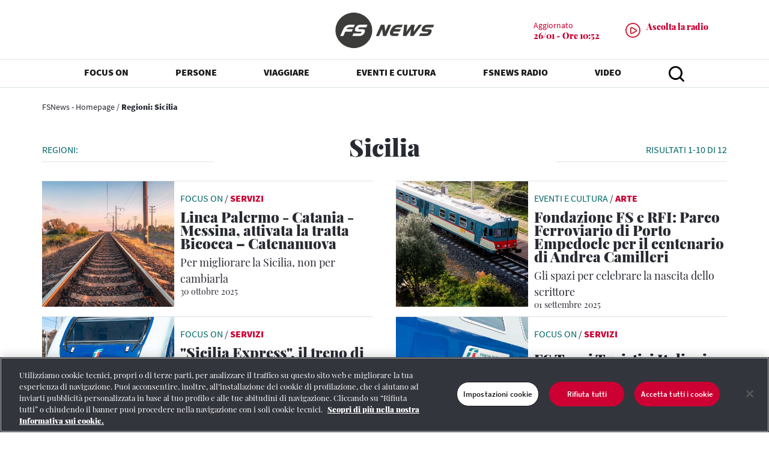

--- FILE ---
content_type: text/html; charset=UTF-8
request_url: https://www.fsnews.it/it/regioni/sicilia.html
body_size: 9748
content:
<!doctype html>
<html lang="it">
 <head>
  <meta http-equiv="Content-Security-Policy" content="default-src 'self' https://*.adobedc.net https://analytics.tiktok.com wss://*.lavoraconnoi.gruppofs.it https://*.vimeo.com https://vimeo.com https://*.spotify.com https://spotify.com wss://*.trenitalia.it https://*.adobe.com https://*.omniture.com https://*.gruppofs.it https://*.trenitalia.it http://*.ferroviedellostato.it https://*.ferroviedellostato.it https://*.fsitaliane.it http://*.fsitaliane.it https://*.rfi.it *.youtube.com https://moovitapp.com/napoli_e_campania-882/poi/it http://*.adobedtm.com https://*.demdex.net https://*.cookielaw.org https://*.ne-t.it https://*.onetrust.com https://*.serving-sys.com  https://*.akamaihd.net https://googletagmanager.com https://*.googletagmanager.com https://*.facebook.net https://*.facebook.com https://*.fburl.com https://fburl.com http://*.112.2o7.net https://*.d3.sc.omtrdc.net https://*.issuu.com https://*.quantcount.com https://*.quantserve.com https://unpkg.com https://*.unpkg.com https://*.google.com https://*.gstatic.com http://*.gstatic.com https://*.googleapis.com https://siteimproveanalytics.com https://*.siteimproveanalytics.com http://*.siteimproveanalytics.com http://siteimproveanalytics.com https://*.doubleclick.net https://static.xx.fbcdn.net https://*.fbcdn.net https://*.jsdelivr.net https://*.arcgis.com https://*.mycicero.it  https://*.licdn.com https://*.youtube-nocookie.com https://*.knightlab.com https://*.twitter.com https://*.instagram.com https://*.arcgisonline.com https://*.linkedin.com https://*.sc.omtrdc.net 'unsafe-inline' 'unsafe-eval' ; worker-src 'self' data: * blob: 'unsafe-inline' 'unsafe-eval' ; style-src 'self' data: * 'unsafe-inline' 'unsafe-eval'; style-src-elem 'self' data: * 'unsafe-inline' 'unsafe-eval'; img-src data: *  ; media-src https://*.fsitaliane.it https://fsitaliane.it https://*.railpost.it https://railpost.it ferroviedellostato.it *.ferroviedellostato.it https://*.fsnews.it https://*.rfi.it https://rfi.it ; script-src 'self' https://rum.hlx.page https://analytics.tiktok.com https://*.adobe.com https://chatbot.lavoraconnoi.gruppofs.it/lavoraconnoi-widget/assets/dist/oe-min.js https://*.gruppofs.it https://*.trenitalia.it https://*.adobe.com https://*.omniture.com http://*.ferroviedellostato.it https://*.ferroviedellostato.it https://*.fsitaliane.it http://*.fsitaliane.it *.youtube.com http://*.adobedtm.com https://*.demdex.net https://*.cookielaw.org https://*.onetrust.com https://*.serving-sys.com  https://*.akamaihd.net https://googletagmanager.com https://*.googletagmanager.com https://*.facebook.net https://*.facebook.com https://*.fburl.com https://fburl.com http://*.112.2o7.net https://*.d3.sc.omtrdc.net https://*.issuu.com https://*.quantcount.com https://*.quantserve.com https://unpkg.com https://*.unpkg.com https://*.google.com https://*.gstatic.com http://*.gstatic.com https://*.googleapis.com https://siteimproveanalytics.com https://*.siteimproveanalytics.com http://*.siteimproveanalytics.com http://siteimproveanalytics.com https://*.doubleclick.net https://static.xx.fbcdn.net https://*.fbcdn.net https://*.jsdelivr.net https://*.arcgis.com https://*.mycicero.it  https://*.licdn.com https://*.youtube-nocookie.com https://*.knightlab.com https://*.twitter.com https://*.instagram.com https://*.arcgisonline.com https://*.linkedin.com https://*.sc.omtrdc.net 'sha256-ztfZnr8TWrJqF20dAkAf6AjeoT4twnR+uTEH6wyd6N4=' 'sha256-NRnh0w59T/sc91oR7kVCfYPaRX0nBIrTrDmcc3EwPGs=' 'sha256-iqOPaRlwwgtNy7J3vh/+LSW9/QVdN+Fl+YfMS8+GcPo=' 'sha256-T5uMhXRlbTLN5PIt7Gm20SHhP+2bAlxbYpFchTvc4wg=' 'sha256-yf118OAfTHL5qBqWY73f02wuDwILqCT4xeuWh5e6qPU=' 'sha256-ShfMGXSlmuuHrtFpavMYHMwT39XqX+iRcD0zPDWtqA4=' 'sha256-rRMdkshZyJlCmDX27XnL7g3zXaxv7ei6Sg+yt4R3svU=' 'sha256-kbHtQyYDQKz4SWMQ8OHVol3EC0t3tHEJFPCSwNG9NxQ=' 'unsafe-hashes' 'sha256-h6KVPYg1SA+te0k+0gkFystpIj2pH1HaUJuKUXhOf/U=' 'sha256-flGbeQJkJMR43Bty80frEyfJ0B3CRYlzuv4mkMp9AW0=' 'sha256-qwCBdqx3FF45LYOSeH6ByQwlkqVLFZDYd5x0+VbA5Go=' 'sha256-+HanseYjSEP12Eh68FWt3UL+YBjU9OLymrCMDwioXZQ=' 'sha256-R1NqI+uV8PHY8Atu9UrEVTzAXQbdzkkmDat9yfCDKW0=' 'sha256-Se9D2hyE7DSzmKqrQ+jeutFoVZWWKXx1hunJ6COceb8=' 'sha256-3MMl0R8NjVLggOquOQY2Uebv56lkkO0oG/OP40sjS00=' 'unsafe-eval' ; font-src 'self' data: *"> 
  <meta charset="UTF-8"> 
  <meta name="viewport" content="width=device-width, initial-scale=1, shrink-to-fit=no"> 
  <!-- FAVICON --> 
  <script defer type="text/javascript" src="https://rum.hlx.page/.rum/@adobe/helix-rum-js@%5E2/dist/rum-standalone.js" data-routing="program=133664,environment=1313040,tier=publish"></script> 
  <link rel="icon" type="image/vnd.microsoft.icon" href="/etc.clientlibs/settings/wcm/designs/fs_news/clientlib-base-head/resources/images/favicon-180x180.png"> 
  <link rel="shortcut icon" type="image/vnd.microsoft.icon" href="/etc.clientlibs/settings/wcm/designs/fs_news/clientlib-base-head/resources/images/favicon-180x180.png"> 
  <link rel="apple-touch-icon-precomposed" href="/etc.clientlibs/settings/wcm/designs/fs_news/clientlib-base-head/resources/images/favicon-180x180.png"> 
  <meta name="msapplication-TileImage" content="/etc.clientlibs/settings/wcm/designs/fs_news/clientlib-base-head/resources/images/favicon-270x270.png"> 
  <!-- Google Tag Manager --> 
  <script>(function(w,d,s,l,i){w[l]=w[l]||[];w[l].push({'gtm.start':
new Date().getTime(),event:'gtm.js'});var f=d.getElementsByTagName(s)[0],
j=d.createElement(s),dl=l!='dataLayer'?'&l='+l:'';j.async=true;j.src=
'https://www.googletagmanager.com/gtm.js?id='+i+dl;f.parentNode.insertBefore(j,f);
})(window,document,'script','dataLayer','GTM-5VX9G4PP');</script> 
  <!-- End Google Tag Manager --> 
  <link rel="canonical" href="https://www.fsnews.it/it/regioni/sicilia.html"> 
  <meta property="og:locale" content="it"> 
  <meta property="og:type" content="website"> 
  <meta property="og:title" content="Sicilia"> 
  <meta property="og:url" content="https://www.fsnews.it/it/regioni/sicilia.html"> 
  <meta property="og:site_name" content="FS News"> 
  <meta name="twitter:card" content="summary"> 
  <meta name="twitter:title" content="Sicilia"> 
  <meta name="twitter:site" content="fsnews_it"> 
  <title>Sicilia</title> 
  <!-- Meta Pixel Code --> 
  <script>
    !function(f,b,e,v,n,t,s)
    {if(f.fbq)return;n=f.fbq=function(){n.callMethod?
        n.callMethod.apply(n,arguments):n.queue.push(arguments)};
        if(!f._fbq)f._fbq=n;n.push=n;n.loaded=!0;n.version='2.0';
        n.queue=[];t=b.createElement(e);t.async=!0;
        t.src=v;s=b.getElementsByTagName(e)[0];
        s.parentNode.insertBefore(t,s)}(window, document,'script',
        'https://connect.facebook.net/en_US/fbevents.js');
    fbq('init', '1509644419702477');
    fbq('track', 'PageView');
</script> 
  <noscript>
   &lt;img height="1" width="1" style="display:none" src="https://www.facebook.com/tr?id=1509644419702477&amp;amp;ev=PageView&amp;amp;noscript=1"&gt;
  </noscript> 
  <!-- End Meta Pixel Code --> 
  <link rel="stylesheet" href="https://use.fontawesome.com/releases/v5.8.2/css/all.css" integrity="sha384-oS3vJWv+0UjzBfQzYUhtDYW+Pj2yciDJxpsK1OYPAYjqT085Qq/1cq5FLXAZQ7Ay" crossorigin="anonymous"> 
  <link rel="stylesheet" href="/etc.clientlibs/settings/wcm/designs/fs_news/clientlib-base-head.lc-8c916541c9c5aae90615588f0a4daa2b-lc.min.css" type="text/css"> 
  <link rel="stylesheet" href="/etc.clientlibs/settings/wcm/designs/fs_news/clientlib-extra-head.lc-81ec6b67c3b52b2271dc2f09dd0d0c16-lc.min.css" type="text/css"> 
  <link rel="stylesheet" href="/etc.clientlibs/settings/wcm/designs/fs_news/clientlib-web-radio.lc-584e8877b4c8186c2b4887e625bce786-lc.min.css" type="text/css"> 
  <!--<sly data-sly-use.runMode="deck.fsi.fsnews.core.models.RunModeModel" data-sly-test=""
     data-sly-resource="cloudconfig-header"></sly>--> 
  <!-- commenting out line 7 retrieves the FsiFoundation headlibs_local otherwise it was overwritten  --> 
  <!-- <sly data-sly-include="partials/headlibs_local.html" ></sly> --> 
  <!-- OneTrust Cookies Consent Notice start for fsnews.it --> 
  <script type="text/javascript" src="https://cdn.cookielaw.org/consent/bbd1357e-1b3d-4d6e-8c89-d5a8e61d090d/OtAutoBlock.js"></script> 
  <script src="https://cdn.cookielaw.org/scripttemplates/otSDKStub.js" data-document-language="true" type="text/javascript" charset="UTF-8" data-domain-script="bbd1357e-1b3d-4d6e-8c89-d5a8e61d090d"></script> 
  <script type="text/javascript">
function OptanonWrapper() { }
</script> 
  <!-- OneTrust Cookies Consent Notice end for fsnews.it --> 
  <script src="https://assets.adobedtm.com/f7c60cc22ee3/00e88332d42f/launch-7bb2b89f8b66.min.js" async></script> 
  <script type="text/javascript">
                var digitalData =  {
                    page: {
                        pageInfo: {
                            siteID: "fsnews",
                            siteType: "web",
                            siteSection: "Regioni",
                            siteSubSection:"",
                            siteSubSection2:"",
                            pageName: "fsnews:Sicilia",
                            contentType: "documento foglia",
                            contentTags: "",
                            errorPage: ""
                        }
                    },
                    user: {
                        loginStatus: "Not logged in"
                    },
                    environment: "prod"
                };
            </script> 
 </head> 
 <body class="page-author-tag" data-language="it"> 
  <div> 
  </div> 
  <div>
   <div class="section">
    <div class="new"></div> 
   </div>
   <div class="iparys_inherited">
    <div class="header_par iparsys parsys">
     <div class="header section"> 
      <header class="wrap-header fixed-top" id="testata"> 
       <!-- TESTATA LOGO E PLAYER --> 
       <div class="wrap-testata bg-white border-bottom allunga" id="barra-logo"> 
        <div class="container"> 
         <div class="row"> 
          <div class="col d-none d-lg-block"></div> 
          <!-- FS News Logo--> 
          <div class="col-4 col-lg text-center"> 
           <a href="/it.html" title="Fs News"> <img alt="Logo" class="d-none d-lg-block mx-auto ingrandisci-logo" height="61" id="logo-testata" src="/content/dam/fs_news/loghi/LOGO_FSNEWS_2025_MASTER_GRIGIO_L_1032.png" width="165"> <img alt="Logo" class="d-block d-lg-none logo-mobile" height="40" src="/content/dam/fs_news/loghi/LOGO_FSNEWS_2025_MASTER_GRIGIO_L_1032.png" width="108"> </a> 
          </div> 
          <!-- FS News Radio--> 
          <div class="col col d-flex align-items-center justify-content-end"> 
           <div> 
            <div class="ultimo-aggiornamento d-flex flex-row float-right"> 
             <div class="player-descrizione font-14 text-red text-left d-flex flex-column"> 
              <span class="text-sans mb-0">Aggiornato</span> 
              <span class="bold-900">26/01 - Ore 10:52</span> 
             </div> 
            </div>
           </div> 
           <a id="idPopup" class="d-none d-lg-flex float-right text-red" target="popup" data-radio-url="https:\/\/play5.newradio.it\/player\/index\/933" href="https://play5.newradio.it/player/index/933"> 
            <div class="player-testata-desktop d-flex flex-row float-right"> 
             <div class="play mr-2 d-flex align-items-center"> 
              <img alt="Player radio" height="30" src="/etc.clientlibs/settings/wcm/designs/fs_news/clientlib-base-head/resources/images/play-red.png" width="30"> 
             </div> 
             <div class="player-descrizione font-14 text-red text-left d-flex flex-column"> 
              <span class="text-sans mb-0"></span> 
              <span class="bold-900">Ascolta la radio </span> 
             </div> 
            </div> </a> 
           <div class="player-testata-desktop d-flex flex-row float-right d-lg-none pt-1"> 
            <a class="d-flex align-contents-center" href="https://play5.newradio.it/player/index/933"> 
             <div class="play mr-2 d-flex align-items-center"> 
              <img alt="Player radio" height="30" src="/etc.clientlibs/settings/wcm/designs/fs_news/clientlib-base-head/resources/images/play-red.png" width="30"> 
             </div> </a> 
            <div class="player-descrizione font-14 text-red text-left d-flex flex-column"> 
             <span class="text-sans mb-0"></span> 
             <span class="bold-900">Ascolta la radio </span> 
            </div> 
           </div> 
          </div> 
         </div> 
        </div> 
       </div> 
       <!-- MENU DESKTOP--> 
       <div class="wrap-menu-testata border-bottom bg-white togli-ombra" id="menu-testata"> 
        <div class="container"> 
         <nav class="navbar navbar-expand-lg navbar-light bg-white py-0"> 
          <div class="collapse navbar-collapse" id="menu-desktop"> 
           <ul class="navbar-nav mx-auto text-sans font-16 d-flex justify-content-around w-100"> 
            <li class="nav-item active dropdown"> <a class="nav-link dropdown-toggle text-uppercase bold-900" href="#" id="navbarDropdown_0" target="_self" role="button" data-toggle="dropdown" aria-haspopup="true" aria-expanded="false">FOCUS ON</a> 
             <div aria-labelledby="navbarDropdown" class="dropdown-menu border-bottom"> 
              <a class="dropdown-item text-center w-auto text-uppercase" href="/it/focus-on.html" target="_self">FOCUS ON</a> 
              <a class="dropdown-item text-center w-auto" href="/it/focus-on/infrastrutture.html" target="_self">Infrastrutture</a> 
              <a class="dropdown-item text-center w-auto" href="/it/focus-on/corporate.html" target="_self">Corporate</a> 
              <a class="dropdown-item text-center w-auto" href="/it/focus-on/sostenibilita.html" target="_self">Sostenibilità</a> 
              <a class="dropdown-item text-center w-auto" href="/it/focus-on/servizi.html">Servizi</a> 
              <a class="dropdown-item text-center w-auto" href="/it/focus-on/innovazione.html" target="_self">Innovazione</a> 
             </div> </li> 
            <li class="nav-item active dropdown"> <a class="nav-link dropdown-toggle text-uppercase bold-900" href="#" id="navbarDropdown_1" target="_self" role="button" data-toggle="dropdown" aria-haspopup="true" aria-expanded="false">PERSONE</a> 
             <div aria-labelledby="navbarDropdown" class="dropdown-menu border-bottom"> 
              <a class="dropdown-item text-center w-auto text-uppercase" href="/it/persone.html" target="_self">PERSONE</a> 
              <a class="dropdown-item text-center w-auto" href="/it/persone/incontri.html" target="_self">Incontri</a> 
              <a class="dropdown-item text-center w-auto" href="/it/persone/racconti.html" target="_self">Racconti</a> 
             </div> </li> 
            <li class="nav-item active dropdown"> <a class="nav-link dropdown-toggle text-uppercase bold-900" href="#" id="navbarDropdown_2" target="_self" role="button" data-toggle="dropdown" aria-haspopup="true" aria-expanded="false">VIAGGIARE</a> 
             <div aria-labelledby="navbarDropdown" class="dropdown-menu border-bottom"> 
              <a class="dropdown-item text-center w-auto text-uppercase" href="/it/viaggiare.html" target="_self">VIAGGIARE</a> 
              <a class="dropdown-item text-center w-auto" href="/it/viaggiare/mete.html" target="_self">Mete</a> 
              <a class="dropdown-item text-center w-auto" href="/it/viaggiare/itinerari.html" target="_self">Itinerari</a> 
             </div> </li> 
            <li class="nav-item active dropdown"> <a class="nav-link dropdown-toggle text-uppercase bold-900" href="#" id="navbarDropdown_3" target="_self" role="button" data-toggle="dropdown" aria-haspopup="true" aria-expanded="false">EVENTI E CULTURA</a> 
             <div aria-labelledby="navbarDropdown" class="dropdown-menu border-bottom"> 
              <a class="dropdown-item text-center w-auto text-uppercase" href="/it/eventi.html" target="_self">EVENTI E CULTURA</a> 
              <a class="dropdown-item text-center w-auto" href="/it/eventi/arte.html" target="_self">Arte</a> 
              <a class="dropdown-item text-center w-auto" href="/it/eventi/spettacolo.html" target="_self">Spettacolo</a> 
              <a class="dropdown-item text-center w-auto" href="/it/eventi/lifestyle.html" target="_self">Lifestyle</a> 
              <a class="dropdown-item text-center w-auto" href="/it/eventi/libri.html" target="_self">Libri</a> 
              <a class="dropdown-item text-center w-auto" href="/it/eventi/sport.html" target="_self">Sport</a> 
             </div> </li> 
            <li class="nav-item active dropdown"> <a class="nav-link dropdown-toggle text-uppercase bold-900" href="#" id="navbarDropdown_4" target="_self" role="button" data-toggle="dropdown" aria-haspopup="true" aria-expanded="false">FSNEWS RADIO</a> 
             <div aria-labelledby="navbarDropdown" class="dropdown-menu border-bottom"> 
              <a class="dropdown-item text-center w-auto text-uppercase" href="/it/fs-news-radio.html" target="_self">FSNEWS RADIO</a> 
              <a class="dropdown-item text-center w-auto" href="/it/fs-news-radio/palinsesto.html">Palinsesto</a> 
              <a class="dropdown-item text-center w-auto" href="/it/fs-news-radio/podcast.html">Podcast</a> 
             </div> </li> 
            <li class="nav-item active dropdown"> <a class="nav-link dropdown-toggle text-uppercase bold-900" href="https://www.youtube.com/@FSNewsVideo" id="navbarDropdown_5" target="_blank">VIDEO</a> </li> 
            <li class="nav-item dropdown"> <button type="button" class="btn btn-link nav-link dropdown-toggle" id="navbarDropdown_search" data-toggle="dropdown" aria-haspopup="true" aria-expanded="false"> <img src="/etc.clientlibs/settings/wcm/designs/fs_news/clientlib-base-head/resources/images/icona-header-ricerca.png" width="26" height="26" alt="Cerca"></button> 
             <div class="dropdown-menu border-bottom border-top" aria-labelledby="navbarDropdown_search"> 
              <div class="box-ricerca py-4"> 
               <form action="/it/cerca.html" id="form-ricerca" data-expires="2"> 
                <div class="wrap-box-ricerca d-flex form-group bg-white arrotonda-cerca mb-0"> 
                 <input id="campo-cerca" autocomplete="off" class="form-control" type="text" name="text" placeholder="Cerca nel sito"> 
                 <button type="button" id="pulisci-cerca" class="pulisci-cerca mr-3 btn btn-link text-istituzionale border-right pr-3 d-none"><img src="/etc.clientlibs/settings/wcm/designs/fs_news/clientlib-base-head/resources/images/chiudi.png" alt="Cancella il campo" width="16" height="15"></button> 
                 <button type="submit" class="btn btn-link"><img src="/etc.clientlibs/settings/wcm/designs/fs_news/clientlib-base-head/resources/images/icon-search.png" alt="Cerca nel sito" width="30" height="30"></button> 
                </div> 
                <div class="box-ricerca-autocomplete bg-white px-5 pb-3 mt-0 d-none"> 
                </div> 
               </form> 
              </div> 
             </div> </li> 
           </ul> 
          </div> 
         </nav> 
        </div> 
       </div> 
       <!-- MENU MOBILE --> 
       <ul class="mobile_menu text-sans"> 
        <li class="cerca-mobile"> 
         <form action="/it/cerca.html" class="cerca-mobile-interno bg-white py-2 pl-3 rounded-pill d-flex justify-content-between"> 
          <input class="font-14 border-0" id="cerca" name="text" placeholder="Cerca nel sito" type="text"> 
          <button class="pulisci-cerca-mobile mr-3 btn btn-link text-istituzionale border-right pr-3 d-none py-0" id="pulisci-cerca-mobile" type="button"> <img alt="Cancella il campo" height="15" src="/etc.clientlibs/settings/wcm/designs/fs_news/clientlib-base-head/resources/images/chiudi.png" width="16"> </button> 
          <button class="btn btn-link p-0 pr-2" role="button" type="submit"> <img height="23" src="/etc.clientlibs/settings/wcm/designs/fs_news/clientlib-base-head/resources/images/icon-search.png" width="23"> </button> 
         </form> </li> 
        <li class="hasChild"> <a class="bold-900" href="#" target="_self">FOCUS ON</a> 
         <ul class="submenu"> 
          <li> <a href="/it/focus-on.html" target="_self">FOCUS ON </a> </li> 
          <li> <a href="/it/focus-on/infrastrutture.html" target="_self">Infrastrutture</a> </li> 
          <li> <a href="/it/focus-on/corporate.html" target="_self">Corporate</a> </li> 
          <li> <a href="/it/focus-on/sostenibilita.html" target="_self">Sostenibilità</a> </li> 
          <li> <a href="/it/focus-on/servizi.html">Servizi</a> </li> 
          <li> <a href="/it/focus-on/innovazione.html" target="_self">Innovazione</a> </li> 
         </ul> </li> 
        <li class="hasChild"> <a class="bold-900" href="#" target="_self">PERSONE</a> 
         <ul class="submenu"> 
          <li> <a href="/it/persone.html" target="_self">PERSONE </a> </li> 
          <li> <a href="/it/persone/incontri.html" target="_self">Incontri</a> </li> 
          <li> <a href="/it/persone/racconti.html" target="_self">Racconti</a> </li> 
         </ul> </li> 
        <li class="hasChild"> <a class="bold-900" href="#" target="_self">VIAGGIARE</a> 
         <ul class="submenu"> 
          <li> <a href="/it/viaggiare.html" target="_self">VIAGGIARE </a> </li> 
          <li> <a href="/it/viaggiare/mete.html" target="_self">Mete</a> </li> 
          <li> <a href="/it/viaggiare/itinerari.html" target="_self">Itinerari</a> </li> 
         </ul> </li> 
        <li class="hasChild"> <a class="bold-900" href="#" target="_self">EVENTI E CULTURA</a> 
         <ul class="submenu"> 
          <li> <a href="/it/eventi.html" target="_self">EVENTI E CULTURA </a> </li> 
          <li> <a href="/it/eventi/arte.html" target="_self">Arte</a> </li> 
          <li> <a href="/it/eventi/spettacolo.html" target="_self">Spettacolo</a> </li> 
          <li> <a href="/it/eventi/lifestyle.html" target="_self">Lifestyle</a> </li> 
          <li> <a href="/it/eventi/libri.html" target="_self">Libri</a> </li> 
          <li> <a href="/it/eventi/sport.html" target="_self">Sport</a> </li> 
         </ul> </li> 
        <li class="hasChild"> <a class="bold-900" href="#" target="_self">FSNEWS RADIO</a> 
         <ul class="submenu"> 
          <li> <a href="/it/fs-news-radio.html" target="_self">FSNEWS RADIO </a> </li> 
          <li> <a href="/it/fs-news-radio/palinsesto.html">Palinsesto</a> </li> 
          <li> <a href="/it/fs-news-radio/podcast.html">Podcast</a> </li> 
         </ul> </li> 
        <li class="hasChild"> <a class="bold-900" href="https://www.youtube.com/@FSNewsVideo" target="_blank">VIDEO</a> </li> 
        <div class="seguici-mobile"> 
         <p class="font-12 ml-3 mt-3">Social</p> 
         <div class="seguici-mobile-social"> 
          <div class="col-12 d-flex justify-content-start justify-content-lg-between "> 
           <a class="mb-3" href="https://twitter.com/fsnews_it"> <span class="fa-stack fa-2x font-18"> <i class="fas fa-circle fa-stack-2x text-gr-chiaro"></i> <i class="fab fa-twitter fa-stack-1x fa-inverse text-white"></i> </span> </a> 
           <a class="mb-3" href="https://telegram.me/FSNews"> <span class="fa-stack fa-2x font-18"> <i class="fas fa-circle fa-stack-2x text-gr-chiaro"></i> <i class="fas fa-paper-plane fa-stack-1x fa-inverse text-white"></i> </span> </a> 
           <a class="mb-3" href="https://www.youtube.com/channel/UCte9spmg-6QUs7xI8cnrdCw"> <span class="fa-stack fa-2x font-18"> <i class="fas fa-circle fa-stack-2x text-gr-chiaro"></i> <i class="fab fa-youtube fa-stack-1x fa-inverse text-white"></i> </span> </a> 
           <a class="mb-3" href="https://www.instagram.com/fsnews.it/"> <span class="fa-stack fa-2x font-18"> <i class="fas fa-circle fa-stack-2x text-gr-chiaro"></i> <i class="fab fa-instagram fa-stack-1x fa-inverse text-white"></i> </span> </a> 
          </div> 
         </div> 
        </div> 
       </ul> 
      </header> 
      <script id="search-autosuggestion-template" type="text/x-handlebars">
    <div class="w-100 border-bottom mb-3" style="height: 1px;"></div>
    {{#each this}}
        <p class="box-ricerca-autocomplete-item text-serif"><a href="/content/fs_news/it/cerca.html?text={{this}}" class="text-istituzionale"><i class="far fa-clock mr-3 text-gr-scuro" style="opacity:.25;"></i>{{this}}</a></p>
    {{/each}}
</script>
     </div> 
    </div> 
   </div> 
  </div> 
  <div class="wrap-breadcrumb d-none d-md-block"> 
   <div class="container"> 
    <div class="row"> 
     <div class="col-12 px-0"> 
      <div class="breadcrumb text-sans font-14 my-4"> 
       <p> <a href="/it.html" class="text-istituzionale">FSNews - Homepage</a> / <span class="bold-900">Regioni: Sicilia</span> </p> 
      </div> 
     </div> 
    </div> 
   </div> 
  </div> 
  <div class="wrap-header-tag mb-3"> 
   <div class="container"> 
    <div class="row"> 
     <div class="col-md-3 font-16 text-sans text-uppercase my-auto py-2 text-center text-md-left px-0 bordo-desktop"> 
      <span class="text-green">Regioni:</span>
     </div> 
     <div class="col-md-6"> 
      <h1 class="bold-900 text-center py-2">Sicilia</h1> 
     </div> 
     <!-- ADIACENT - HERO BACKGROUND IMAGE - MOBILE - INIZIO !--> 
     <!-- ADIACENT - HERO BACKGROUND IMAGE - MOBILE - FINE !--> 
     <div class="col-md-3 font-16 text-sans text-uppercase text-center text-md-right my-auto py-2 px-0 bordo-desktop d-none d-md-block"> 
      <span class="text-green">RISULTATI 1-10 di 12</span> 
     </div> 
    </div> 
    <div class="row d-md-none"> 
     <div class="col-md-3 font-16 text-sans text-uppercase text-center text-md-right my-auto pt-o pb-3 px-0 bordo-desktop"> 
      <span class="text-green">RISULTATI 1-10 di 12</span> 
     </div> 
    </div> 
   </div> 
  </div> 
  <!--Articles Listing--> 
  <div class="wrap-sezione wrap-ant-art"> 
   <div class="container"> 
    <div class="row"> 
     <div class="col-12 col-md tmpl-art-2-foto mb-3"> 
      <div class="h-100 border-top d-flex justify-content-between"> 
       <!-- aggiunta classe: zoom-sfondo --> 
       <div class="ant-art-img bg-light zoom-sfondo" style="overflow: hidden;"> 
        <div class="zoom-sfondo-container"> 
         <a href="/it/focus-on/servizi/2025/10/30/linea-palermo-catania-messina-attivata-bicocca-catenanuova.html" aria-label="leggi articolo"> <img class="articleImageNew" src="/content/dam/fs_news/focus-2022/giugno/infrastrutture/14_06_2022_RFI_Palermo_Catania_Gara_Dittaino-Catenanuova_binari_apertura.jpg"> </a> 
        </div> 
       </div> 
       <div class="h-100 d-flex align-content-between flex-wrap pt-3 ant-art-text"> 
        <div class="ant-art-etichetta mb-2 font-16 text-sans text-uppercase"> 
         <span class="text-green">FOCUS ON</span> / 
         <a class="bold-900 text-red" href="/it/focus-on/servizi.html" aria-label="Servizi ">Servizi</a> 
        </div> 
        <a class="text-istituzionale" href="/it/focus-on/servizi/2025/10/30/linea-palermo-catania-messina-attivata-bicocca-catenanuova.html" aria-label="Linea Palermo - Catania - Messina, attivata la tratta Bicocca – Catenanuova  Per migliorare la Sicilia, non per cambiarla"> <h4 class="ant-art-titolo"><strong>Linea Palermo - Catania - Messina, attivata la tratta Bicocca – Catenanuova</strong></h4> <p class="ant-art-sottotitolo d-none d-lg-block mb-0"> Per migliorare la Sicilia, non per cambiarla </p> </a> 
        <p class="ant-art-data font-14 font-size-078">30 ottobre 2025</p> 
       </div> 
      </div> 
     </div> 
     <div class="col-md-auto d-none d-md-block mx-1"></div> 
     <div class="col-12 col-md tmpl-art-2-foto mb-3"> 
      <div class="h-100 border-top d-flex justify-content-between"> 
       <!-- aggiunta classe: zoom-sfondo --> 
       <div class="ant-art-img bg-light zoom-sfondo" style="overflow: hidden;"> 
        <div class="zoom-sfondo-container"> 
         <a href="/it/eventi/arte/2025/9/1/centenario-andrea-camilleri-parco-ferroviario-porto-empedocle-.html" aria-label="leggi articolo"> <img class="articleImageNew" src="/content/dam/fs_news/viaggiare-2024/mete/ottobre/30_10_2024_Agrigento_Empedocle_apertura.jpg"> </a> 
        </div> 
       </div> 
       <div class="h-100 d-flex align-content-between flex-wrap pt-3 ant-art-text"> 
        <div class="ant-art-etichetta mb-2 font-16 text-sans text-uppercase"> 
         <span class="text-green">EVENTI E CULTURA</span> / 
         <a class="bold-900 text-red" href="/it/eventi/arte.html" aria-label="Arte ">Arte</a> 
        </div> 
        <a class="text-istituzionale" href="/it/eventi/arte/2025/9/1/centenario-andrea-camilleri-parco-ferroviario-porto-empedocle-.html" aria-label="Fondazione FS e RFI: Parco Ferroviario di Porto Empedocle per il centenario di Andrea Camilleri  Gli spazi per celebrare la nascita dello scrittore "> <h4 class="ant-art-titolo"><strong>Fondazione FS e RFI: Parco Ferroviario di Porto Empedocle per il centenario di Andrea Camilleri</strong></h4> <p class="ant-art-sottotitolo d-none d-lg-block mb-0"> Gli spazi per celebrare la nascita dello scrittore </p> </a> 
        <p class="ant-art-data font-14 font-size-078">01 settembre 2025</p> 
       </div> 
      </div> 
     </div> 
    </div> 
   </div> 
  </div> 
  <div class="wrap-sezione wrap-ant-art"> 
   <div class="container"> 
    <div class="row"> 
     <div class="col-12 col-md tmpl-art-2-foto mb-3"> 
      <div class="h-100 border-top d-flex justify-content-between"> 
       <!-- aggiunta classe: zoom-sfondo --> 
       <div class="ant-art-img bg-light zoom-sfondo" style="overflow: hidden;"> 
        <div class="zoom-sfondo-container"> 
         <a href="/it/focus-on/servizi/2024/12/24/sicilia-express-fs-treni-turistici-italiani-torino-palermo-.html" aria-label="leggi articolo"> <img class="articleImageNew" src="/content/dam/fs_news/focus-2024/dicembre/servizi/23_12_2024_Sicilia_Express_FS_Treni_Turistici_Italiani_apertura.jpg"> </a> 
        </div> 
       </div> 
       <div class="h-100 d-flex align-content-between flex-wrap pt-3 ant-art-text"> 
        <div class="ant-art-etichetta mb-2 font-16 text-sans text-uppercase"> 
         <span class="text-green">FOCUS ON</span> / 
         <a class="bold-900 text-red" href="/it/focus-on/servizi.html" aria-label="Servizi ">Servizi</a> 
        </div> 
        <a class="text-istituzionale" href="/it/focus-on/servizi/2024/12/24/sicilia-express-fs-treni-turistici-italiani-torino-palermo-.html" aria-label="&quot;Sicilia Express&quot;, il treno di FS Treni Turistici Italiani da Torino a Palermo   A bordo degustazioni, masterclass gastronomiche, performance culturali. Il 5 gennaio il viaggio di ritorno"> <h4 class="ant-art-titolo"><strong>"Sicilia Express", il treno di FS Treni Turistici Italiani da Torino a Palermo </strong></h4> <p class="ant-art-sottotitolo d-none d-lg-block mb-0"> A bordo degustazioni, masterclass gastronomiche, performance culturali. Il 5 gennaio il viaggio di ritorno </p> </a> 
        <p class="ant-art-data font-14 font-size-078">24 dicembre 2024</p> 
       </div> 
      </div> 
     </div> 
     <div class="col-md-auto d-none d-md-block mx-1"></div> 
     <div class="col-12 col-md tmpl-art-2-foto mb-3"> 
      <div class="h-100 border-top d-flex justify-content-between"> 
       <!-- aggiunta classe: zoom-sfondo --> 
       <div class="ant-art-img bg-light zoom-sfondo" style="overflow: hidden;"> 
        <div class="zoom-sfondo-container"> 
         <a href="/it/focus-on/servizi/2024/11/26/fs-treni-turistici-italiani-sicilia-express-festivita-natale.html" aria-label="leggi articolo"> <img class="articleImageNew" src="/content/dam/fs_news/focus-2023/novembre/servizi/17_11_2023_TTI_apertura.jpg"> </a> 
        </div> 
       </div> 
       <div class="h-100 d-flex align-content-between flex-wrap pt-3 ant-art-text"> 
        <div class="ant-art-etichetta mb-2 font-16 text-sans text-uppercase"> 
         <span class="text-green">FOCUS ON</span> / 
         <a class="bold-900 text-red" href="/it/focus-on/servizi.html" aria-label="Servizi ">Servizi</a> 
        </div> 
        <a class="text-istituzionale" href="/it/focus-on/servizi/2024/11/26/fs-treni-turistici-italiani-sicilia-express-festivita-natale.html" aria-label="FS Treni Turistici Italiani: arriva il &quot;Sicilia Express&quot;  Il nuovo collegamento dal Piemonte alla Sicilia nei giorni 21 dicembre 2024 e 5 gennaio 2025"> <h4 class="ant-art-titolo"><strong>FS Treni Turistici Italiani: arriva il "Sicilia Express"</strong></h4> <p class="ant-art-sottotitolo d-none d-lg-block mb-0"> Il nuovo collegamento dal Piemonte alla Sicilia nei giorni 21 dicembre 2024 e 5 gennaio 2025 </p> </a> 
        <p class="ant-art-data font-14 font-size-078">26 novembre 2024</p> 
       </div> 
      </div> 
     </div> 
    </div> 
   </div> 
  </div> 
  <div class="wrap-sezione wrap-ant-art"> 
   <div class="container"> 
    <div class="row"> 
     <div class="col-12 col-md tmpl-art-2-foto mb-3"> 
      <div class="h-100 border-top d-flex justify-content-between"> 
       <!-- aggiunta classe: zoom-sfondo --> 
       <div class="ant-art-img bg-light zoom-sfondo" style="overflow: hidden;"> 
        <div class="zoom-sfondo-container"> 
         <a href="/it/focus-on/infrastrutture/2024/10/28/rfi-fermata-palermo-liberta.html" aria-label="leggi articolo"> <img class="articleImageNew" src="/content/dam/fs_news/focus-2024/ottobre/servizi/28_10_2024_Palermo_fermata_Liberta_apertura.jpg"> </a> 
        </div> 
       </div> 
       <div class="h-100 d-flex align-content-between flex-wrap pt-3 ant-art-text"> 
        <div class="ant-art-etichetta mb-2 font-16 text-sans text-uppercase"> 
         <span class="text-green">FOCUS ON</span> / 
         <a class="bold-900 text-red" href="/it/focus-on/infrastrutture.html" aria-label="Infrastrutture ">Infrastrutture</a> 
        </div> 
        <a class="text-istituzionale" href="/it/focus-on/infrastrutture/2024/10/28/rfi-fermata-palermo-liberta.html" aria-label="A Palermo la nuova fermata Libertà  Investimento di circa 11 milioni di euro nell’ambito degli interventi di completamento dell’anello ferroviario"> <h4 class="ant-art-titolo"><strong>A Palermo la nuova fermata Libertà</strong></h4> <p class="ant-art-sottotitolo d-none d-lg-block mb-0"> Investimento di circa 11 milioni di euro nell’ambito degli interventi di completamento dell’anello ferroviario </p> </a> 
        <p class="ant-art-data font-14 font-size-078">28 ottobre 2024</p> 
       </div> 
      </div> 
     </div> 
     <div class="col-md-auto d-none d-md-block mx-1"></div> 
     <div class="col-12 col-md tmpl-art-2-foto mb-3"> 
      <div class="h-100 border-top d-flex justify-content-between"> 
       <!-- aggiunta classe: zoom-sfondo --> 
       <div class="ant-art-img bg-light zoom-sfondo" style="overflow: hidden;"> 
        <div class="zoom-sfondo-container"> 
         <a href="/it/viaggiare/itinerari/2024/9/25/fondazione-fs-treni-storici-28-29-settembre-agrigento-valle-dei-.html" aria-label="leggi articolo"> <img class="articleImageNew" src="/content/dam/fs_news/viaggiare-2022/luglio/itinerari/07_07_2022_treno_storico_Fondazione_FS_apertura.jpg"> </a> 
        </div> 
       </div> 
       <div class="h-100 d-flex align-content-between flex-wrap pt-3 ant-art-text"> 
        <div class="ant-art-etichetta mb-2 font-16 text-sans text-uppercase"> 
         <span class="text-green">VIAGGIARE</span> / 
         <a class="bold-900 text-red" href="/it/viaggiare/itinerari.html" aria-label="Itinerari ">Itinerari</a> 
        </div> 
        <a class="text-istituzionale" href="/it/viaggiare/itinerari/2024/9/25/fondazione-fs-treni-storici-28-29-settembre-agrigento-valle-dei-.html" aria-label="Fondazione FS, tornano i treni storici in Sicilia  Sabato 28 e domenica 29 settembre fra Agrigento e la Valle dei Templi"> <h4 class="ant-art-titolo"><strong>Fondazione FS, tornano i treni storici in Sicilia</strong></h4> <p class="ant-art-sottotitolo d-none d-lg-block mb-0"> Sabato 28 e domenica 29 settembre fra Agrigento e la Valle dei Templi </p> </a> 
        <p class="ant-art-data font-14 font-size-078">25 settembre 2024</p> 
       </div> 
      </div> 
     </div> 
    </div> 
   </div> 
  </div> 
  <div class="wrap-sezione wrap-ant-art"> 
   <div class="container"> 
    <div class="row"> 
     <div class="col-12 col-md tmpl-art-2-foto mb-3"> 
      <div class="h-100 border-top d-flex justify-content-between"> 
       <!-- aggiunta classe: zoom-sfondo --> 
       <div class="ant-art-img bg-light zoom-sfondo" style="overflow: hidden;"> 
        <div class="zoom-sfondo-container"> 
         <a href="/it/viaggiare/itinerari/2024/9/4/fondazione-fs-treni-storici-sicilia-programma-2024-.html" aria-label="leggi articolo"> <img class="articleImageNew" src="/content/dam/fs_news/viaggiare-2024/itinerari/settembre/04_09_2024_treni_storici_Sicilia_apertura.jpg" alt="treno storico della fondazione fs in sicilia"> </a> 
        </div> 
       </div> 
       <div class="h-100 d-flex align-content-between flex-wrap pt-3 ant-art-text"> 
        <div class="ant-art-etichetta mb-2 font-16 text-sans text-uppercase"> 
         <span class="text-green">VIAGGIARE</span> / 
         <a class="bold-900 text-red" href="/it/viaggiare/itinerari.html" aria-label="Itinerari ">Itinerari</a> 
        </div> 
        <a class="text-istituzionale" href="/it/viaggiare/itinerari/2024/9/4/fondazione-fs-treni-storici-sicilia-programma-2024-.html" aria-label="Tornano i treni storici in Sicilia  Dal 14 settembre, 33 appuntamenti per raggiungere borghi, parchi archeologici e luoghi d’arte"> <h4 class="ant-art-titolo"><strong>Tornano i treni storici in Sicilia</strong></h4> <p class="ant-art-sottotitolo d-none d-lg-block mb-0"> Dal 14 settembre, 33 appuntamenti per raggiungere borghi, parchi archeologici e luoghi d’arte </p> </a> 
        <p class="ant-art-data font-14 font-size-078">04 settembre 2024</p> 
       </div> 
      </div> 
     </div> 
     <div class="col-md-auto d-none d-md-block mx-1"></div> 
     <div class="col-12 col-md tmpl-art-2-foto mb-3"> 
      <div class="h-100 border-top d-flex justify-content-between"> 
       <!-- aggiunta classe: zoom-sfondo --> 
       <div class="ant-art-img bg-light zoom-sfondo" style="overflow: hidden;"> 
        <div class="zoom-sfondo-container"> 
         <a href="/it/focus-on/corporate/2024/5/21/gruppo-fs-catania-protocollo-infrastrutture-rigenerazione-urbana.html" aria-label="leggi articolo"> <img class="articleImageNew" src="/content/dam/fs_news/focus-2024/maggio/corporate/22_05_2024_Catania_apertura.jpg"> </a> 
        </div> 
       </div> 
       <div class="h-100 d-flex align-content-between flex-wrap pt-3 ant-art-text"> 
        <div class="ant-art-etichetta mb-2 font-16 text-sans text-uppercase"> 
         <span class="text-green">FOCUS ON</span> / 
         <a class="bold-900 text-red" href="/it/focus-on/corporate.html" aria-label="Corporate ">Corporate</a> 
        </div> 
        <a class="text-istituzionale" href="/it/focus-on/corporate/2024/5/21/gruppo-fs-catania-protocollo-infrastrutture-rigenerazione-urbana.html" aria-label="Catania, un protocollo per infrastrutture e rigenerazione urbana  Ferraris: «Per le opere, necessaria la condivisione con i territori»"> <h4 class="ant-art-titolo"><strong>Catania, un protocollo per infrastrutture e rigenerazione urbana</strong></h4> <p class="ant-art-sottotitolo d-none d-lg-block mb-0"> Ferraris: «Per le opere, necessaria la condivisione con i territori» </p> </a> 
        <p class="ant-art-data font-14 font-size-078">22 maggio 2024</p> 
       </div> 
      </div> 
     </div> 
    </div> 
   </div> 
  </div> 
  <div class="wrap-sezione wrap-ant-art"> 
   <div class="container"> 
    <div class="row"> 
     <div class="col-12 col-md tmpl-art-2-foto mb-3"> 
      <div class="h-100 border-top d-flex justify-content-between"> 
       <!-- aggiunta classe: zoom-sfondo --> 
       <div class="ant-art-img bg-light zoom-sfondo" style="overflow: hidden;"> 
        <div class="zoom-sfondo-container"> 
         <a href="/it/focus-on/infrastrutture/2024/4/8/rfi-infrastrutture-sicilia-investimenti.html" aria-label="leggi articolo"> <img class="articleImageNew" src="/content/dam/fs_news/focus-2022/maggio/corporate/28_05_2022_Infrastruttura.jpeg" alt="illustrazione con binari "> </a> 
        </div> 
       </div> 
       <div class="h-100 d-flex align-content-between flex-wrap pt-3 ant-art-text"> 
        <div class="ant-art-etichetta mb-2 font-16 text-sans text-uppercase"> 
         <span class="text-green">FOCUS ON</span> / 
         <a class="bold-900 text-red" href="/it/focus-on/infrastrutture.html" aria-label="Infrastrutture ">Infrastrutture</a> 
        </div> 
        <a class="text-istituzionale" href="/it/focus-on/infrastrutture/2024/4/8/rfi-infrastrutture-sicilia-investimenti.html" aria-label="RFI, infrastrutture in Sicilia: oltre 17 mld di investimenti  A Palermo il punto sullo stato di avanzamento dei cantieri insieme a Regione Siciliana e Webuild"> <h4 class="ant-art-titolo"><strong>RFI, infrastrutture in Sicilia: oltre 17 mld di investimenti</strong></h4> <p class="ant-art-sottotitolo d-none d-lg-block mb-0"> A Palermo il punto sullo stato di avanzamento dei cantieri insieme a Regione Siciliana e Webuild </p> </a> 
        <p class="ant-art-data font-14 font-size-078">08 aprile 2024</p> 
       </div> 
      </div> 
     </div> 
     <div class="col-md-auto d-none d-md-block mx-1"></div> 
     <div class="col-12 col-md tmpl-art-2-foto mb-3"> 
      <div class="h-100 border-top d-flex justify-content-between"> 
       <!-- aggiunta classe: zoom-sfondo --> 
       <div class="ant-art-img bg-light zoom-sfondo" style="overflow: hidden;"> 
        <div class="zoom-sfondo-container"> 
         <a href="/it/viaggiare/mete/2024/3/27/siracusa-viaggio-pasqua-sicilia-treno-.html" aria-label="leggi articolo"> <img class="articleImageNew" src="/content/dam/fs_news/viaggiare-2024/mete/marzo/27_03_2024_Siracusa_Apertura.jpg" alt="Teatro dei Pupi, Siracusa "> </a> 
        </div> 
       </div> 
       <div class="h-100 d-flex align-content-between flex-wrap pt-3 ant-art-text"> 
        <div class="ant-art-etichetta mb-2 font-16 text-sans text-uppercase"> 
         <span class="text-green">VIAGGIARE</span> / 
         <a class="bold-900 text-red" href="/it/viaggiare/mete.html" aria-label="Mete ">Mete</a> 
        </div> 
        <a class="text-istituzionale" href="/it/viaggiare/mete/2024/3/27/siracusa-viaggio-pasqua-sicilia-treno-.html" aria-label="Siracusa Last Minute  A Pasqua in Sicilia con il treno 
"> <h4 class="ant-art-titolo"><strong>Siracusa Last Minute</strong></h4> <p class="ant-art-sottotitolo d-none d-lg-block mb-0"> A Pasqua in Sicilia con il treno </p> </a> 
        <p class="ant-art-data font-14 font-size-078">27 marzo 2024</p> 
       </div> 
      </div> 
     </div> 
    </div> 
   </div> 
  </div> 
  <!--Pagination--> 
  <div class="wrap-paginatore d-flex justify-content-center py-5"> 
   <nav aria-label="paginazione"> 
    <ul class="pagination text-sans"> 
     <li aria-current="page" class="page-item active"> <span class="page-link border-0 font-22 text-istituzionale">1</span> </li> 
     <li class="page-item"> <a class="page-link border-0 font-22 d-none d-md-block" href="?page=2">2</a> </li> 
     <li class="page-item"> <a aria-label="Successivi" class="page-link border-0 font-22" href="?page=2"> <i aria-hidden="true" class="fas fa-angle-right"></i> </a> </li> 
    </ul> 
   </nav> 
  </div> 
  <div>
   <div class="section">
    <div class="new"></div> 
   </div>
   <div class="iparys_inherited">
    <div class="footer_par iparsys parsys">
     <div class="footer section"> 
      <footer class="wrap-footer text-sans text-white bg-istituzionale-chiaro"> 
       <div class="container"> 
        <div class="row footer-contatti"> 
         <div class="col-12 pt-4 d-flex justify-content-between"> 
          <img src="/content/dam/fs_news/loghi/LOGO_FSNEWS_2025_NEGATIVO_BIANCO_L_1032.png" width="102" height="38" alt="Logo FS News"> 
         </div> 
        </div> 
        <div class="row footer-contatti-disclaimer py-2"> 
         <div class="col-12 col-md-4"> 
          <h5 class="bold-600">La testata online del Gruppo FS Italiane </h5> 
         </div> 
         <div class="col-12 col-md-4"> 
          <div class="row"> 
           <div class="col-12"> 
            <p class="font-12 font-size-067">Social</p> 
           </div> 
           <div class="col-12 link-social d-flex justify-content-start justify-content-lg-start flex-wrap"> 
            <a href="https://twitter.com/fsnews_it" class="mb-3" target="_blank" aria-label="Twitter"> <span class="fa-stack fa-2x font-18 text-white"> <i class="fas fa-circle fa-stack-2x"></i> <i class="fab fa-twitter fa-stack-1x fa-inverse text-istituzionale"></i> </span> </a> 
            <a href="https://telegram.me/FSNews" class="mb-3" target="_blank" aria-label="Telegram"> <span class="fa-stack fa-2x font-18 text-white"> <i class="fas fa-circle fa-stack-2x"></i> <i class="fas fa-paper-plane fa-stack-1x fa-inverse text-istituzionale"></i> </span> </a> 
            <a href="https://www.youtube.com/channel/UCte9spmg-6QUs7xI8cnrdCw" class="mb-3" target="_blank" aria-label="YouTube"> <span class="fa-stack fa-2x font-18 text-white"> <i class="fas fa-circle fa-stack-2x"></i> <i class="fab fa-youtube fa-stack-1x fa-inverse text-istituzionale"></i> </span> </a> 
            <a href="https://www.instagram.com/fsnews.it/" class="mb-3" target="_blank" aria-label="Instagram"> <span class="fa-stack fa-2x font-18 text-white"> <i class="fas fa-circle fa-stack-2x"></i> <i class="fab fa-instagram fa-stack-1x fa-inverse text-istituzionale"></i> </span> </a> 
           </div> 
          </div> 
         </div> 
         <div class="col-12 col-md-4"> 
          <div class="row"> 
           <div class="col-12"> 
            <p class="font-12 font-size-067">Se vuoi contattarci o avere altre informazioni</p> 
           </div> 
           <div class="col-12 pt-1"> 
            <p class="font-14 font-size-115"> <a href="/it/contatti.html" class="text-uppercase text-white text-sans font-16 bold-900 animazione-freccia"><img src="/etc.clientlibs/settings/wcm/designs/fs_news/clientlib-base-head/resources/images/icona-go-to-g-white.png" width="93px" height="auto" class="mr-2" alt="">Contatti</a> </p> 
           </div> 
          </div> 
         </div> 
        </div> 
       </div> 
      </footer> 
     </div> 
     <div class="footer_bar section">
      <div class="wrap-footer-copyright text-white bg-istituzionale"> 
       <div class="container"> 
        <div class="row"> 
         <div class="col-12 py-3 footer-copyright font-12"> 
          <p class="mb-0"> <a target="_self" class="text-white"> Registrazione Tribunale di Roma n° 204/2009 </a> | <a target="_self" class="text-white">Aut. SIAE 1312/I/1382-Lic. Società Consortile Fonografici 577/08 </a> | <a target="_self" class="text-white">© Gruppo FS Italiane 2020 </a> | <a href="/it/mappa-del-sito.html" target="_self" class="text-white">Mappa del sito </a> | <a href="https://www.fsitaliane.it/content/fsitaliane/it/misc/termini-e-condizioni.html" target="_blank" class="text-white"> Termini e condizioni </a> | <a href="/it/credits.html" target="_self" class="text-white">Credits </a> | <a href="https://www.fsitaliane.it/content/fsitaliane/it/misc/la-protezione-dei-dati-personali.html" target="_blank" class="text-white">Protezione dei dati personali </a> | <a target="_self" class="text-white">Partita Iva 06359501001 </a> | <a href="/it/informativa-sui-cookies.html" target="_self" class="text-white">Informativa cookie </a> | 
           <!-- OneTrust Cookies Settings button start --> <a href="#" class="ot-sdk-show-settings" style="margin: 0 auto;color:#fff;">Cookie Preferences</a> 
           <!-- OneTrust Cookies Settings button end --> </p> 
         </div> 
        </div> 
       </div> 
      </div> 
     </div> 
    </div> 
   </div> 
  </div> 
  <script src="/etc.clientlibs/settings/wcm/designs/fs_news/clientlib-base-footer.lc-81f1b88a131dea16e00234985efb8008-lc.min.js"></script> 
  <script src="/etc.clientlibs/settings/wcm/designs/fs_news/clientlib-extra-footer.lc-0cdab7ffde12ab7db540e9222c8aa1fe-lc.min.js"></script> 
  <script src="/etc.clientlibs/settings/wcm/designs/fs_news/clientlib-web-radio.lc-019a3e1cb0159c91ba64e9621833bd54-lc.min.js"></script> 
  <!-- SIZMEK INCLUSION --> 
  <script type="text/javascript">!function(e,s,t){(t=t||{}).id=e,versaTagObj={$:[],onready:function(e){this.$.push(e)}};var a=s.getElementsByTagName("script")[0];(s=s.createElement("script")).options=t,s.async=!0,s.src="https://secure-ds.serving-sys.com/SemiCachedScripts/ebOneTag.js?id="+e,s.options=t,a.parentNode.insertBefore(s,a)}("1073745167",document,{dataLayer:"SizmekDataLayer"});</script> 
  <noscript>
   <iframe src="https://bs.serving-sys.com/Serving?cn=ot&amp;onetagid=1073745167&amp;ns=1&amp;activityValues=$$Session=[Session]$$&amp;dynamicRetargetingValues=$$$$&amp;acp=$$$$" style="display:none;width:0px;height:0px"></iframe>
  </noscript>   
 </body>
</html>

--- FILE ---
content_type: text/css
request_url: https://www.fsnews.it/etc.clientlibs/settings/wcm/designs/fs_news/clientlib-web-radio.lc-584e8877b4c8186c2b4887e625bce786-lc.min.css
body_size: 925
content:
.radioAnchor{display:block}
.imgWebRadio{max-width:100%;cursor:pointer}
.descrizioneWebRadio{float:left}
.radioContainerOut{display:-webkit-box;display:-ms-flexbox;display:-webkit-flex;display:flex;justify-content:center;align-items:center;text-align:center}
.WebRadioImg{border:0;background:0;position:relative}
@media(max-width:400px){}
#idBannerWebRadio{display:none;top:60px}
.smartbanner{position:fixed;top:0;left:0;overflow-x:hidden;width:100%;height:84px;background:#f3f3f3;font-family:Helvetica,sans,sans-serif;z-index:4}
.smartbanner__exit{position:absolute;top:calc(50% - 6px);left:9px;display:block;margin:0;width:12px;height:12px;border:0;text-align:center}
.smartbanner__exit::before,.smartbanner__exit::after{position:absolute;width:1px;height:12px;background:#767676;content:' '}
.smartbanner__exit::before{-webkit-transform:rotate(45deg);transform:rotate(45deg)}
.smartbanner__exit::after{-webkit-transform:rotate(-45deg);transform:rotate(-45deg)}
.smartbanner__icon{position:absolute;top:10px;left:30px;width:64px;height:64px;border-radius:15px;background-size:64px 64px}
.smartbanner__info{position:absolute;top:10px;left:104px;display:flex;overflow-y:hidden;width:60%;height:64px;align-items:center;color:#000}
.smartbanner__info__title{font-size:14px}
.smartbanner__info__author,.smartbanner__info__price{font-size:12px}
.smartbanner__button{position:absolute;top:32px;right:10px;z-index:1;display:block;padding:0 10px;min-width:10%;border-radius:5px;background:#f3f3f3;color:#1474fc;font-size:18px;text-align:center;text-decoration:none}
.smartbanner__button__label{text-align:center}
.smartbanner.smartbanner--android{background:#3d3d3d url([data-uri]);box-shadow:inset 0 4px 0 #88b131}
.smartbanner.smartbanner--android .smartbanner__exit{left:6px;margin-right:7px;width:17px;height:17px;border-radius:14px;background:#1c1e21;box-shadow:0 1px 2px rgba(0,0,0,0.8) inset,0 1px 1px rgba(255,255,255,0.3);color:#b1b1b3;font-family:'ArialRoundedMTBold',Arial;font-size:20px;-webkit-font-smoothing:subpixel-antialiased;line-height:17px;text-shadow:0 1px 1px #000}
.smartbanner.smartbanner--android .smartbanner__exit::before,.smartbanner.smartbanner--android .smartbanner__exit::after{top:3px;left:8px;width:2px;height:11px;background:#b1b1b3}
.smartbanner.smartbanner--android .smartbanner__exit:active,.smartbanner.smartbanner--android .smartbanner__exit:hover{color:#eee}
.smartbanner.smartbanner--android .smartbanner__icon{background-color:transparent;box-shadow:none}
.smartbanner.smartbanner--android .smartbanner__info{color:#ccc;text-shadow:0 1px 2px #000}
.smartbanner.smartbanner--android .smartbanner__info__title{color:#fff;font-weight:bold}
.smartbanner.smartbanner--android .smartbanner__button{top:30px;right:20px;padding:0;min-width:12%;border-radius:0;background:0;box-shadow:0 0 0 1px #333,0 0 0 2px #dddcdc;color:#d1d1d1;font-size:14px;font-weight:bold}
.smartbanner.smartbanner--android .smartbanner__button:active,.smartbanner.smartbanner--android .smartbanner__button:hover{background:0}
.smartbanner.smartbanner--android .smartbanner__button__label{display:block;padding:0 10px;background:#42b6c9;background:linear-gradient(to bottom,#42b6c9,#39a9bb);box-shadow:none;line-height:24px;text-align:center;text-shadow:none;text-transform:none}
.smartbanner.smartbanner--android .smartbanner__button__label:active,.smartbanner.smartbanner--android .smartbanner__button__label:hover{background:#2ac7e1}